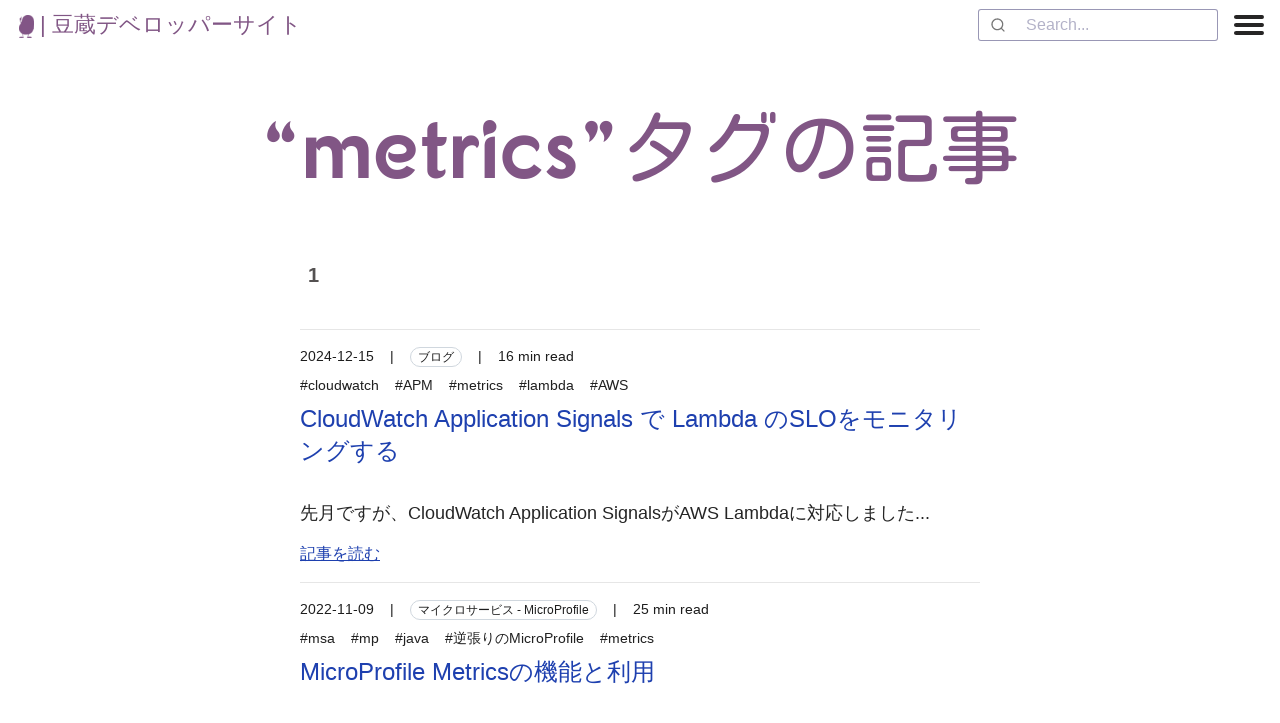

--- FILE ---
content_type: text/html; charset=UTF-8
request_url: https://developer.mamezou-tech.com/tags/metrics/
body_size: 5118
content:
<!DOCTYPE html>
<html lang="ja"><head>
    <meta charset="UTF-8">
    <meta name="viewport" content="width=device-width, initial-scale=1">
    <title>“metrics”タグの記事 | 豆蔵デベロッパーサイト</title>
    <meta name="description" content="開発に役立つチュートリアルやテクニック・ノウハウを豆蔵メンバーがご紹介します！">
    <link href="/css/style.css" rel="stylesheet">
    <link rel="canonical" href="https://developer.mamezou-tech.com/tags/metrics/">

    
    <script async="" src="https://www.googletagmanager.com/gtag/js?id=G-38XP4WXMMY"></script>
    <script>
      window.dataLayer = window.dataLayer || [];
      function gtag(){dataLayer.push(arguments);}
      gtag('js', new Date());

      gtag('config', 'G-38XP4WXMMY', {
        'user_properties': {
          branch: 'main',
          lang: 'ja',
          author: '',
          translate: '',
          tags: '',
          date: 'Sun Feb 01 2026 15:03:34 GMT+0000 (Coordinated Universal Time)'
        }
      });
      gtag('config', 'GTM-PLNMZ8R')
    </script>
    
    <link rel="apple-touch-icon" sizes="180x180" href="/img/apple-touch-icon.png">
    <link rel="icon" type="image/png" sizes="32x32" href="/img/favicon-32x32.png">
    <link rel="icon" type="image/png" sizes="16x16" href="/img/favicon-16x16.png">
    <link rel="manifest" href="/img/site.webmanifest">
    <link rel="mask-icon" href="/img/safari-pinned-tab.svg" color="#5bbad5">
    <meta name="msapplication-TileColor" content="#da532c">

    <link rel="preconnect" href="https://fonts.googleapis.com">
    <link rel="preconnect" href="https://fonts.gstatic.com" crossorigin=""><link rel="preload" href="https://fonts.googleapis.com/css2?family=Kosugi+Maru&amp;family=Mochiy+Pop+One&amp;display=swap" as="style" onload="this.onload=null;this.rel='stylesheet'"><meta name="twitter:card" content="summary_large_image">
    
    <meta name="twitter:creator" content="@MamezouDev">
    
    <meta name="twitter:title" content="“metrics”タグの記事 | 豆蔵デベロッパーサイト">
    <meta name="twitter:description" content="開発に役立つチュートリアルやテクニック・ノウハウを豆蔵メンバーがご紹介します！">

    <meta property="fb:app_id" content="625393465273959">
    <meta property="og:type" content="website">
    <meta property="og:title" content="“metrics”タグの記事 | 豆蔵デベロッパーサイト">
    <meta property="og:description" content="開発に役立つチュートリアルやテクニック・ノウハウを豆蔵メンバーがご紹介します！">
    <meta property="og:url" content="https://developer.mamezou-tech.com/tags/metrics/">
    
    <meta property="og:image" content="https://developer.mamezou-tech.com/og/?title=%E2%80%9Cmetrics%E2%80%9D%E3%82%BF%E3%82%B0%E3%81%AE%E8%A8%98%E4%BA%8B">
    <meta name="twitter:image" content="https://developer.mamezou-tech.com/og/?title=%E2%80%9Cmetrics%E2%80%9D%E3%82%BF%E3%82%B0%E3%81%AE%E8%A8%98%E4%BA%8B">
    
    <meta name="github" content="/generators/tagpage_generator[350]">

    <link rel="alternate" type="application/rss+xml" title="RSS Feed for 豆蔵デベロッパーサイト" href="/feed/">
    <link href="https://unpkg.com/photoswipe@5.4.2/dist/photoswipe.css" rel="stylesheet">
    <link rel="preload" href="https://cdn.jsdelivr.net/npm/katex@0.16.0/dist/katex.min.css" as="style" onload="this.onload=null;this.rel='stylesheet'" integrity="sha384-Xi8rHCmBmhbuyyhbI88391ZKP2dmfnOl4rT9ZfRI7mLTdk1wblIUnrIq35nqwEvC" crossorigin="anonymous">
    <noscript><link rel="stylesheet" href="https://cdn.jsdelivr.net/npm/katex@0.16.0/dist/katex.min.css"></noscript>
<link rel="stylesheet" href="https://cdn.jsdelivr.net/npm/@algolia/algoliasearch-netlify-frontend@1/dist/algoliasearchNetlify.css">
<script type="text/javascript" src="https://cdn.jsdelivr.net/npm/@algolia/algoliasearch-netlify-frontend@1/dist/algoliasearchNetlify.js"></script>
<script type="text/javascript">
  algoliasearchNetlify({
    appId: 'DXUHI3EUVA',
    apiKey: 'c9cb1f29bb5b10e740fd4b9c7a65d22d',
    siteId: '585ee948-cb8f-4598-a37f-e6304bfee394',
    branch: 'main',
    selector: 'div#search',
  });
</script></head><body class="bg-white">
  <div id="fb-root"></div>
  <script async="" defer="" crossorigin="anonymous" src="https://connect.facebook.net/ja_JP/sdk.js#xfbml=1&amp;version=v18.0&amp;appId=625393465273959" nonce="Ytcn0KH2"></script>
    <nav aria-labelledby="tdbc-siteid" class="tdbc-sitenav"><section class="top-nav"><div><a id="tdbc-siteid" class="text-mz" href="/"><img alt="logo" src="/img/logo/mz-tech-logo-icon.png">&nbsp;|&nbsp;豆蔵デベロッパーサイト</a></div><div style="display:flex;justify-content:flex-end"><div id="search" style="margin-right:1rem"></div><div><input id="menu-toggle" type="checkbox"><label class="menu-button-container" for="menu-toggle"><div class="menu-button"></div></label><ul class="menu"><li><a href="/iot/">IoT</a></li><li><a href="/analytics/">統計解析</a></li><li><a href="/agile/">アジャイル開発</a></li><li><a href="/dev-env/">開発環境</a></li><li><a href="/ml/">機械学習・生成AI</a></li><li><a href="/robotics/">ロボット</a></li><li><a href="/modeling/">モデリング</a></li><li><a href="/blogs/">ブログ</a></li><li><a href="/testing/">テスト</a></li><li><a href="/oss/">OSS</a></li><li><a href="/msa/">マイクロサービス</a></li><li><a href="/learning/">学び</a></li><li><a href="/frontend/">フロントエンド</a></li><li><a href="/events/">イベント</a></li><li><a href="/container/">コンテナ</a></li><li><a href="/cicd/">CI/CD</a></li></ul></div></div></section></nav>

<header class="tdbc-hero" id="header">
  <div class="tdbc-container">
    <h1 class="text-mz tdbc-mb-none tdbc-page-title">
    “metrics”タグの記事</h1></div>
</header>
<main class="tdbc-container">
  <article class="mr-auto ml-auto">
    <nav class="tdbc-pagination" aria-labelledby="tdbc-pagination"><span class="current-page">1</span></nav><section class="post-list__wrapper"><ul class="post-list"><li class="post-list__item"><div><div class="post-list__meta"><time datetime="{{ post.date | htmlDateString }}">2024-12-15</time><span>|</span><span class="Label">ブログ</span><span>|</span><span>16 min read</span></div><div class="post-list__tags"><a href="/tags/cloudwatch/">#cloudwatch</a><a href="/tags/apm/">#APM</a><a href="/tags/metrics/">#metrics</a><a href="/tags/lambda/">#lambda</a><a href="/tags/aws/">#AWS</a></div></div><h3 class="post-list__title"><a href="/blogs/2024/12/15/aws-app-signals-lambda/">CloudWatch Application Signals で Lambda のSLOをモニタリングする</a></h3><p class="post-list__excerpt">先月ですが、CloudWatch Application SignalsがAWS Lambdaに対応しました...</p><a class="post-list__read-more" href="/blogs/2024/12/15/aws-app-signals-lambda/">記事を読む</a></li><li class="post-list__item"><div><div class="post-list__meta"><time datetime="{{ post.date | htmlDateString }}">2022-11-09</time><span>|</span><span class="Label">マイクロサービス - MicroProfile</span><span>|</span><span>25 min read</span></div><div class="post-list__tags"><a href="/tags/msa/">#msa</a><a href="/tags/mp/">#mp</a><a href="/tags/java/">#java</a><a href="/tags/逆張りのmicroprofile/">#逆張りのMicroProfile</a><a href="/tags/metrics/">#metrics</a></div></div><h3 class="post-list__title"><a href="/msa/mp/cntrn15-mp-metrics/">MicroProfile Metricsの機能と利用</a></h3><p class="post-list__excerpt">今回のテーマはマイクロサービスアーキテクチャの重要な非機能として挙げられるモニタリングに関するMicroProfile Metrics(MP Metrics)です。MicroProfile Metricsはサーバーのリソース状況や利用頻度といった数値情報(テレメトリーデータ)の測定とその提供（公開）を担う仕様になります。記事ではサンプルアプリを例にMP Metricsでどのようなメトリクス情報を収集することができるかを説明していきます。
なお、記事はコードの抜粋を記載しています...</p><a class="post-list__read-more" href="/msa/mp/cntrn15-mp-metrics/">記事を読む</a></li><li class="post-list__item"><div><div class="post-list__meta"><time datetime="{{ post.date | htmlDateString }}">2022-03-24</time><span>|</span><span class="Label">コンテナ - Kubernetesチュートリアル</span><span>|</span><span>17 min read</span></div><div class="post-list__tags"><a href="/tags/container/">#container</a><a href="/tags/k8s/">#k8s</a><a href="/tags/tutorial/">#tutorial</a><a href="/tags/aws/">#AWS</a><a href="/tags/metrics/">#metrics</a></div></div><h3 class="post-list__title"><a href="/containers/k8s/tutorial/ops/opentelemetry/">メトリクス収集・可視化 - OpenTelemetry / CloudWatch</a></h3><p class="post-list__excerpt">前回はPrometheusとGrafanaを利用して、Kubernetesおよびアプリケーションに関するメトリクスの収集・可視化を行いました。
今回はOpenTelemetryとCloudWatchを使って同じことをしてみましょう。

OpenTelemetryとは？
#
OpenTelemetryは、メトリクス、トレース、ログ等のテレメトリー[1]情報のやりとりに関するインターフェースを規定する仕様です(現状ログはまだドラフトです)...</p><a class="post-list__read-more" href="/containers/k8s/tutorial/ops/opentelemetry/">記事を読む</a></li><li class="post-list__item"><div><div class="post-list__meta"><time datetime="{{ post.date | htmlDateString }}">2022-03-17</time><span>|</span><span class="Label">コンテナ - Kubernetesチュートリアル</span><span>|</span><span>15 min read</span></div><div class="post-list__tags"><a href="/tags/container/">#container</a><a href="/tags/k8s/">#k8s</a><a href="/tags/tutorial/">#tutorial</a><a href="/tags/metrics/">#metrics</a></div></div><h3 class="post-list__title"><a href="/containers/k8s/tutorial/ops/prometheus/">メトリクス収集・可視化 - Prometheus / Grafana</a></h3><p class="post-list__excerpt">今回のテーマはモニタリングです。
アプリケーションの運用が開始されると、ピーク時間帯や各種イベントに応じてシステム負荷は大きく変動します。
特に、マイクロサービスアーキテクチャでは、臨機応変なスケーラビリティや、無駄なのないリソース効率性とそれに応じたコスト最適化が求められます。
このような状況下では、各サービスレベルできめ細かい情報を収集・可視化することがより重要となります。
モニタリング編では、以下の項目に焦点を当て、それぞれハンズオン形式で実施してみたいと思います...</p><a class="post-list__read-more" href="/containers/k8s/tutorial/ops/prometheus/">記事を読む</a></li></ul></section><nav class="tdbc-pagination" aria-labelledby="tdbc-pagination"><span class="current-page">1</span></nav>
    <hr class="link-separator">
    <fieldset class="border m-2 border-stone-200 rounded-xl p-2 hidden md:block max-w-full md:max-w-80ch page-ranking"><legend>豆蔵デベロッパーサイト - 先週のアクセスランキング</legend><ol class="m-0 pl-6"><li class="text-base"><a href="/blogs/2024/06/08/a5m2_settings/">【新人さん向け】A5:SQL Mk-2のおすすめ設定と使い方(2024-06-08)</a></li><li class="text-base"><a href="/blogs/2025/07/05/csharp_vscode/">VS Codeで始める！わかる＆できるC#開発環境の構築【2025年版マニュアル】(2025-07-05)</a></li><li class="text-base"><a href="/blogs/2025/09/21/gemma_on_lm_studio/">クラウドに頼らないAI体験：LM Studioで始めるローカルLLM入門（Gemma 3）(2025-09-21)</a></li><li class="text-base"><a href="/blogs/2023/03/22/use-excalidraw/">手書き風ドローツール Excalidraw のススメ(2023-03-22)</a></li><li class="text-base"><a href="/blogs/2022/12/08/jwt-auth/">基本から理解するJWTとJWT認証の仕組み(2022-12-08)</a></li><li class="text-base"><a href="/blogs/2025/01/04/presidio-intro/">Microsoft Presidio: 個人情報保護に特化したオープンソースツール(2025-01-04)</a></li><li class="text-base"><a href="/blogs/2025/05/09/public-private-keys-story/">「暗号の扉を開く２つの鍵」～公開鍵と秘密鍵の仕組みと、インターネットを守る暗号技術の話(2025-05-09)</a></li><li class="text-base"><a href="/blogs/2025/04/13/eclipse-settings-for-newcomer/">【新人さん向け】Java開発で最初に確認しておきたいEclipse便利設定ガイド(2025-04-13)</a></li><li class="text-base"><a href="/blogs/2023/12/11/umtp_l3_challenge/">UMTP認定 L1～L3まで受験したのでまとめます(2023-12-11)</a></li><li class="text-base"><a href="/robotics/twincat/introduction/twincat-introduction/">TwinCATで始めるソフトウェアPLC開発（その1：開発環境構築編）(2025-04-10)</a></li></ol></fieldset>
    <div style="margin-top:0"><div class="m-auto p-1"><div class="my-1"><p class="text-sm m-0 mb-1">豆蔵では共に高め合う仲間を募集しています！</p><a href="https://recruit.mamezo.tech/" target="_blank" rel="noreferrer noopener"><img class="w-auto inline" src="/img/logo/recruit.jpeg" alt="recruit" width="200" height="60"></a><p class="text-sm m-0 mb-1">具体的な採用情報は<a class="new-tab-link" href="https://hrmos.co/pages/mamezou-recruit/jobs" target="_blank" rel="noreferrer noopener">こちら</a>からご覧いただけます。</p></div></div></div>
  </article><script>function showTooltip(o,e){o.trigger.className.includes("tooltipped")||(o.trigger.children[0].className="tooltipped tooltipped-s",o.trigger.children[0].ariaLabel=e)}window.addEventListener("load",()=>{var o=new ClipboardJS(".code-copy");o.on("success",o=>showTooltip(o,"Copied!")),o.on("error",o=>showTooltip(o,"Failed..."))});</script>
<script async="" src="https://cdn.jsdelivr.net/npm/clipboard@2.0.11/dist/clipboard.min.js"></script><script type="module">
import mermaid from "https://cdn.jsdelivr.net/npm/mermaid@11/dist/mermaid.esm.min.mjs";
mermaid.initialize();
</script>
</main>

    <footer class="tdbc-background--secondary">
      <div class="tdbc-container tdbc-text-align-center">
        <div class="tdbc-row text-white mr-auto ml-auto" style="line-height: 50px">
          <p class="tdbc-mb-none">© 2026 MAMEZO Co.,Ltd.</p>
          <div style="text-align:right">
            <a href="https://mamezo.tech//">
              <img alt="豆蔵" src="/img/logo/mz-logo-white.png">
            </a>
          </div>
        </div>
      </div>
    </footer>
    <script type="module" src="/js/site.js"></script>
  

<script>
  window.addEventListener('load', () => {
    const recruit = document.querySelector("a[href*='wwwrecruit']");
    if (recruit) {
      recruit.addEventListener('click', () => {
        gtag('event', 'click_recruit');
      });
    }
    document.querySelectorAll("a[href*='mamezou-recruit/jobs']").forEach(el => {
      el.addEventListener('click', () => {
        gtag('event', 'click_hamos');
      });
    });
    const mz = document.querySelector("a[href*='www.mamezou.com']");
    if (mz) {
      mz.addEventListener('click', () => {
        gtag('event', 'click_mz');
      });
    }
    const g = document.querySelector("button.gsc-search-button");
    if (g) {
      g.addEventListener('click', () => {
        gtag('event', 'click_google_search');
      });
    }
    document.querySelectorAll("a.tdbc-card__title").forEach(el => {
      el.addEventListener('click', () => {
        gtag('event', 'click_lp', { title: el.text });
      });
    });
    document.querySelectorAll(".top-nav li > a").forEach(el => {
      el.addEventListener('click', () => {
        gtag('event', 'click_lp_nav', { title: el.text });
      });
    });
    document.querySelectorAll(".page-ranking a").forEach(el => {
      el.addEventListener('click', () => {
        gtag('event', 'click_ranking', {title: el.text});
      });
    });
    const langs = [".lang-switch__link-ja", ".lang-switch__link-en", ".lang-switch__link-zh"]
    langs.forEach(cl => {
      const sw = document.querySelector(cl);
      const lang = cl.slice(-2);
      if (sw) {
        sw.addEventListener('click', () => {
          gtag('event', `click_switch_${lang}`);
        });
      }
    })
  });
</script></body></html>

--- FILE ---
content_type: text/css; charset=UTF-8
request_url: https://developer.mamezou-tech.com/css/style.css
body_size: 7929
content:
@import "https://cdnjs.cloudflare.com/ajax/libs/Primer/19.2.0/tooltips.min.css";@import "https://cdnjs.cloudflare.com/ajax/libs/Primer/19.2.0/labels.min.css";@import "https://cdnjs.cloudflare.com/ajax/libs/Primer/19.2.0/alerts.min.css";@import "https://cdnjs.cloudflare.com/ajax/libs/Primer/19.2.0/color-modes.min.css";.post{display:flex;flex-direction:column;justify-content:center}.post table{border-collapse:collapse;margin:.5rem;width:96%;word-break:break-word}.post table,.post td,.post th{border:1px solid grey;padding:3px}.post .post h4{font-size:1.125rem}.mermaid svg{height:100%;max-width:96%}.post__details{font-size:.9rem;opacity:.6}.post__details>*+*{margin-left:.5rem}.post__content{margin-top:2rem;word-wrap:break-word}.post__content h1{font-size:2rem;margin-top:4rem}.post__toc,.post__toc_preact{display:none}@media (min-width:100ch){.post__toc{border-radius:10px;border-style:dotted;border-width:thin;display:block;margin:2rem 0;--tw-bg-opacity:1;background-color:rgb(255 255 255/var(--tw-bg-opacity,1))}.post__toc li{list-style-type:square}.post__toc_preact{border-style:none;display:block;margin:1rem}.post__toc_preact ul{padding-inline-start:10px}.post__toc_preact li{font-size:.8rem;list-style-type:none}:is(.post__toc_preact li) a{display:block}@media screen and (min-width:1600px){:is(.post__toc_preact li) a{width:65%}}:is(:is(.post__toc_preact li) a):hover{background-color:#eee}.toc-current-header:is(:is(.post__toc_preact li) a){background-color:#ebe0fb}.post__toc_preact{position:fixed;right:0;top:350px;width:calc(50vw - 40ch - 3rem)}@media screen and (min-width:1440px){.post__toc_preact{width:calc(50vw - 55ch - 3rem)}}.post__toc_preact>div>a{display:inline-block;margin-top:1rem}.toc-container-header{margin:.5rem}}.post__aside{margin-top:2rem}.post__tags{font-size:.875rem;line-height:1.25rem}.post__tags *+*{margin-left:.5rem}.post__pagination{align-items:center;display:flex;justify-content:space-between;margin-top:2rem}.post__pagination>:only-child{margin-left:auto;margin-right:auto}.post__pagination button{align-items:center;cursor:pointer;display:flex;--tw-text-opacity:1;color:rgb(30 64 175/var(--tw-text-opacity,1))}.post__pagination span{padding-left:.5rem;padding-right:.5rem}.pswp__img{background-color:#fff}p:has(img) a:has(img)+br+em{color:#93a5b1;display:block;font-size:.95rem;line-height:1.3;margin:-1rem auto 0;text-align:left}.tags{font-size:.875rem;line-height:1.25rem;margin-bottom:1rem;margin-top:1rem;word-break:break-word}.tags a{margin-right:1rem;margin-top:.5rem;text-decoration:none}.post-list__wrapper{margin-top:1rem}.post-list__heading{font-size:1.875rem;line-height:2.25rem;margin-bottom:1rem}.post-list{list-style:none;padding-inline-start:0}.post-list__item{border-top:1px solid #e6e6e6;display:flex;flex-direction:column;padding:0}.post-list__item:last-child{border-bottom:1px solid #e6e6e6}.post-list__title{font-size:1.5rem;line-height:2rem;margin-top:.5rem}.post-list__title a{font-weight:400}.post-list__title a:hover{text-decoration:underline}.post-list__meta{color:#1d1d1d;font-size:.875rem;line-height:1.25rem;margin-top:1rem}.post-list__meta>*+*{margin-left:1rem}.post-list__tags{font-size:.875rem;line-height:1.25rem;margin-top:.5rem;text-decoration:none}.post-list__tags a{color:#212121}.post-list__tags a:hover{color:#0074d9}.post-list__tags>*+*{margin-left:1rem}.post-list__excerpt{color:#252525;margin-top:1rem}.post-list__read-more{font-size:1rem;margin-bottom:1rem;margin-top:0;text-transform:capitalize;width:-moz-fit-content;width:fit-content}.post-list__read-more,.post-list__read-more:hover{text-decoration:underline}.current-page{color:#545151;font-weight:700}code[class*=language-],pre[class*=language-]{color:#d6deeb;font-family:Consolas,Monaco,Andale Mono,Ubuntu Mono,monospace;text-align:left;white-space:pre;word-break:normal;word-spacing:normal;word-wrap:normal;font-size:1em;hyphens:none;line-height:1.5;-moz-tab-size:4;-o-tab-size:4;tab-size:4}pre[class*=language-]{border-radius:.3em;margin:2rem 0;max-width:calc(100vw - 2rem)}:is(ul,ol) li pre[class*=language-]{max-width:calc(100vw - 3.2rem)}code[class*=language-] ::-moz-selection,code[class*=language-]::-moz-selection,pre[class*=language-] ::-moz-selection,pre[class*=language-]::-moz-selection{background:rgba(29,59,83,.99);text-shadow:none}code[class*=language-] ::selection,code[class*=language-]::selection,pre[class*=language-] ::selection,pre[class*=language-]::selection{background:rgba(29,59,83,.99);text-shadow:none}@media print{code[class*=language-],pre[class*=language-]{text-shadow:none}}pre[class*=language-]{margin:.5em 0;overflow:auto;padding:1em}:not(pre)>code[class*=language-],pre[class*=language-]{background:#011627;color:#fff}:not(pre)>code[class*=language-]{border-radius:.3em;padding:.1em;white-space:normal}.token.cdata,.token.comment,.token.prolog{color:#637777;font-style:italic}.token.punctuation{color:#c792ea}.namespace{color:#b2ccd6}.token.deleted{color:rgba(239,83,80,.56);font-style:italic}.token.property,.token.symbol{color:#80cbc4}.token.keyword,.token.operator,.token.tag{color:#7fdbca}.token.boolean{color:#ff5874}.token.number{color:#f78c6c}.token.builtin,.token.char,.token.constant,.token.function{color:#82aaff}.token.doctype,.token.selector{color:#c792ea;font-style:italic}.token.attr-name,.token.inserted{color:#addb67;font-style:italic}.language-css .token.string,.style .token.string,.token.entity,.token.string,.token.url{color:#addb67}.token.atrule,.token.attr-value,.token.class-name{color:#ffcb8b}.token.important,.token.regex,.token.variable{color:#d6deeb}.token.bold,.token.important{font-weight:700}.token.italic{font-style:italic}pre.diff-highlight>code .token.deleted:not(.prefix),pre>code.diff-highlight .token.deleted:not(.prefix){background-color:rgba(255,0,0,.1);color:inherit;display:block}pre.diff-highlight>code .token.inserted:not(.prefix),pre>code.diff-highlight .token.inserted:not(.prefix){background-color:rgba(0,255,128,.1);color:inherit;display:block}.season{display:flex;flex-direction:column;justify-content:center}.season>*+*{margin-top:2rem}.season table{border-collapse:collapse;margin:.5rem;width:96%}.season th{background-color:#d1dce7;min-width:110px}.season td{vertical-align:top}.season table,.season td,.season th{border:1px solid grey;padding:3px}.season li:not(fieldset.page-ranking li){list-style:none}.season ul{padding-left:5px;padding-top:10px}@media only screen and (max-width:568px){.season thead{display:none}.season tbody tr{display:block;margin-bottom:2em}.season tbody td,.season tbody th{border:none;display:list-item;list-style:none}.season tbody th{background:#fff;color:#f36;text-align:left}.season tbody td{margin-left:1em}}.season__details{font-size:.9rem;opacity:.6}.season__details>*+*{margin-left:.5rem}.season__content{word-wrap:break-word}.season__content h1{font-size:2.25rem;line-height:2.5rem;margin-top:4rem}.season__aside{margin-top:2rem}.season__tags{font-size:.875rem;line-height:1.25rem;opacity:.8}.season__tags *+*{margin-left:.5rem}.event{display:flex;flex-direction:column;justify-content:center}.event>*+*{margin-top:2rem}.event table{border-collapse:collapse;margin:.5rem;width:96%;word-break:break-word}.event th{width:200px}.event tr:nth-child(odd){background-color:#d1dce7}.event td{vertical-align:top}.event table,.event td,.event th{border:1px solid grey;padding:3px}.event li{list-style:none}.event ul{padding-left:5px;padding-top:10px}@media only screen and (max-width:568px){.event thead{display:none}.event tbody tr{display:block;margin-bottom:2em}.event tbody td,.event tbody th{border:none;display:list-item;list-style:none}.event tbody th{background:#fff;color:#f36;text-align:left}.event tbody td{margin-left:1em}}.event__details{font-size:.9rem;opacity:.6}.event__details>*+*{margin-left:.5rem}.event__content{word-wrap:break-word}.event__content h1{font-size:2rem;margin-top:4rem}.event__aside{margin-top:2rem}.event__tags{font-size:.875rem;opacity:.8}.event__tags *+*{margin-left:.5rem}.event-marker{border-radius:.25rem;clear:both;display:inline-block;float:left;font-weight:700;padding:.5rem;--tw-text-opacity:1;color:rgb(255 255 255/var(--tw-text-opacity,1))}.event-marker a{--tw-text-opacity:1!important;color:rgb(255 255 255/var(--tw-text-opacity,1))!important}.event-marker img{display:inline}.event-marker.summer{background-color:#00c}.event-marker.spring{background-color:#d573e8}.event-marker.advent{background-color:#bc0704}fieldset.ad{border-radius:.75rem;border-style:groove;border-width:2px;font-size:.875rem;--tw-border-opacity:1;border-color:rgb(231 229 228/var(--tw-border-opacity,1));border-radius:7px;display:flex;justify-content:space-between;margin:1rem 0;max-width:800px;padding:.5rem}fieldset.ad .ad-text{width:90%}fieldset.ad img{background-color:#fff;flex-shrink:0;max-width:none}@media (max-width:600px){fieldset.ad legend{font-size:.7rem}fieldset.ad{flex-direction:column}fieldset.ad .ad-text{font-size:.7rem;margin-bottom:.2rem;width:100%}fieldset.ad img{display:none}}.tdbc-card{background-color:#fff;border-radius:8px;box-shadow:0 3px 5px rgba(0,0,0,.18);display:flex;flex-direction:column;position:relative;width:100%}.tdbc-card a.tdbc-card__title{color:#730099}:is(.tdbc-card a.tdbc-card__title):before{border-radius:8px;content:"";height:100%;left:0;position:absolute;top:0;transition:box-shadow .18s ease-in;width:100%}:is(.tdbc-card a.tdbc-card__title):focus{outline:none}:is(.tdbc-card a.tdbc-card__title):focus:before{box-shadow:0 0 0 3px #90c}.tdbc-card:hover a.tdbc-card__title:before{box-shadow:0 0 0 3px #730099}.tdbc-card img:first-child{border-radius:.75rem;max-height:10em;-o-object-fit:cover;object-fit:cover}.tdbc-card__title{font-family:Fonarto,Kosugi Maru,sans-serif;font-size:1.35rem;line-height:1.15;margin-bottom:1rem;text-decoration:none}.tdbc-card__content{display:flex;flex-direction:column;flex-grow:1;padding:24px;position:relative}.tdbc-card__content a:last-child{align-self:start;margin-top:auto}.tdbc-card__content p{margin:0 0 1rem;position:relative;z-index:10}.tdbc-card__content>ul{list-style-type:disc;padding-left:1rem}:is(.tdbc-card__content>ul) li+li{margin-top:.5rem}.tdbc-card--outlined{background-color:transparent;border:1px solid #adacb7;box-shadow:none}main,main.tdbc-container{padding-bottom:2vh;padding-top:2vh}footer{margin-top:auto}article{max-width:80ch}article>img{margin-left:auto;margin-right:auto}@media screen and (max-width:768px){.tdbc-container{max-width:95%;padding:.5rem}article{max-width:40ch}}.tdbc-container{display:flex;flex-direction:column;margin-left:auto;margin-right:auto;max-width:120ch;padding:1rem;width:100%}@media screen and (min-width:1440px){.tdbc-container{max-width:180ch}article{max-width:110ch}}.tdbc-column-container{display:grid;grid-gap:2em;grid-template-columns:repeat(auto-fit,minmax(25ch,1fr))}ul.tdbc-column-container{padding-left:0}.tdbc-section{width:100%}.tdbc-section :last-child{margin-bottom:0}.tdbc-section--padded{padding-bottom:10vh;padding-top:10vh}.tdbc-hero{display:grid;min-height:10vh;padding-top:5vh;--tw-bg-opacity:1;background-color:rgb(255 255 255/var(--tw-bg-opacity,1));padding-bottom:0;place-content:center;text-align:center}.tdbc-row{display:grid;grid-gap:1rem}@media (min-width:80ch){.tdbc-row{grid-auto-columns:max-content;grid-auto-flow:column}}.tdbc-row--center-content{justify-content:center}.tdbc-row--center-alignitems{align-items:center}img.page-title-icon{display:inline-block;margin-left:.5rem;max-width:50px}.tdbc-flex-row{display:flex}.tdbc-flex-column{margin:0 10px;padding:3px}.tdbc-pagination{display:inline-block}.tdbc-pagination a{float:left;font-size:1.25rem;padding:1rem .5rem;text-decoration:none}.tdbc-pagination a.active{background-color:#4caf50;color:#fff}.tdbc-pagination a:hover:not(.active){background-color:#ddd}.tdbc-pagination span{float:left;font-size:1.25rem;padding:1rem .5rem}.tdbc-social-plugins ul{list-style-type:none;margin:0}:is(.tdbc-social-plugins ul) li{float:left;min-height:30px;vertical-align:top}.tdbc-social-plugins .tdbc-twitter-follow{margin-right:5px}:is(.tdbc-social-plugins .tdbc-fb-recommend) .fb-like{margin:0 -20px}:is(.tdbc-social-plugins .fb-share-button) span{vertical-align:top!important}@media (min-width:80ch){.tdbc-social-plugins .fb-recommend{margin-top:-3px}}.tdbc-page-title{font-family:Fonarto,Kosugi Maru,sans-serif;font-size:min(max(3rem,8vw),5rem)}.tdbc-top-title{font-family:Fonarto,Kosugi Maru,sans-serif}.tooltipped:before{border-bottom-color:#fcf!important;color:#fcf!important}.tooltipped:after{background-color:#fcf!important;color:#303!important}.flash{margin:15px 0;padding:16px 12px}.flash .flash-title{align-items:center;color:#212048;display:inline-flex;font-size:1rem;margin-bottom:.3rem;min-height:25px}.flash ul{padding-inline-start:20px}.flash li,.flash p{font-size:.9rem}.flash pre code:not([class*=language]){max-width:calc(100vw - 4rem)}.flash code[class*=language-],.flash pre[class*=language-]{max-width:calc(100vw - 3rem)}.flash-column{background-color:transparent;background-image:none!important;border-color:var(--color-neutral-emphasis)!important}#tdbc-siteid{font-size:1.35rem;margin-left:.2rem;text-decoration:none}.tdbc-sitenav .top-nav{align-items:center;display:flex;flex-direction:row;height:50px;justify-content:space-between;padding:1em}.tdbc-sitenav .menu{display:flex;flex-direction:row;list-style-type:none;margin:0;padding:0;z-index:100}:is(.tdbc-sitenav .menu)>li{font-size:min(max(.8rem,1vw),1rem);margin-bottom:0;margin-left:.4rem;margin-top:0;overflow:hidden}.tdbc-sitenav .menu-button-container{align-items:center;cursor:pointer;display:none;flex-direction:column;height:100%;justify-content:center;width:30px}.tdbc-sitenav #menu-toggle{display:none}.tdbc-sitenav .menu-button,.tdbc-sitenav .menu-button:after,.tdbc-sitenav .menu-button:before{background-color:#262525;border-radius:2px;display:block;height:4px;position:absolute;transition:transform .4s cubic-bezier(.23,1,.32,1);width:30px}.tdbc-sitenav .menu-button:before{content:"";margin-top:-8px}.tdbc-sitenav .menu-button:after{content:"";margin-top:8px}.tdbc-sitenav #menu-toggle:checked+.menu-button-container .menu-button:before{margin-top:0;transform:rotate(405deg)}.tdbc-sitenav #menu-toggle:checked+.menu-button-container .menu-button{background:hsla(0,0%,100%,0)}.tdbc-sitenav #menu-toggle:checked+.menu-button-container .menu-button:after{margin-top:0;transform:rotate(-405deg)}.tdbc-sitenav .menu-button-container{display:flex}.tdbc-sitenav .menu{align-items:center;flex-direction:column;justify-content:center;left:0;margin-top:50px;position:absolute;top:0;width:100%}.tdbc-sitenav #menu-toggle~.menu li{border:0;height:0;margin:0;padding:0;transition:height .4s cubic-bezier(.23,1,.32,1)}.tdbc-sitenav #menu-toggle:checked~.menu li{border:1px solid #b4b0b0;height:2.5em;padding:.5em;transition:height .4s cubic-bezier(.23,1,.32,1)}.tdbc-sitenav .menu>li{background-color:#4d1972;display:flex;justify-content:center;margin:0;padding:.5em 0;width:100%}.tdbc-sitenav .menu>li a:not(.tdbc-button){color:#fff;text-align:center;width:100%}.tdbc-sitenav .menu>li:not(:last-child){border-bottom:1px solid #444}.tdbc-sitenav img{display:inline-block;margin:auto;max-width:100%;vertical-align:middle}.og-preview{align-items:center;background-color:#fff;border:1px solid #ddd;border-radius:8px;box-shadow:0 4px 8px rgba(0,0,0,.1);cursor:pointer;display:flex;max-width:95%;overflow:hidden;text-decoration:none;transition:transform .2s,box-shadow .2s;width:100%}.og-preview:hover{box-shadow:0 6px 12px rgba(0,0,0,.2);transform:translateY(-4px)}.og-image{border-right:1px solid #ddd;height:120px;-o-object-fit:contain;object-fit:contain;width:200px}.og-title{color:#333;flex:1;font-size:16px;font-weight:700;line-height:1.4;padding:16px;white-space:normal}.og-preview-loading,.og-title{overflow-wrap:break-word;word-wrap:break-word}.og-preview-loading{max-width:95%;width:100%}@media (max-width:768px){.og-preview{align-items:flex-start;flex-direction:column}.og-image{border-bottom:1px solid #ddd;margin:5px auto;max-height:180px;max-width:300px;-o-object-fit:contain;object-fit:contain;width:100%}.og-title{color:#0458b3;font-weight:700;padding:12px;text-align:center;text-decoration:underline}}.og-preview:active{box-shadow:0 2px 4px rgba(0,0,0,.2);transform:scale(.98)}*,:after,:before{--tw-border-spacing-x:0;--tw-border-spacing-y:0;--tw-translate-x:0;--tw-translate-y:0;--tw-rotate:0;--tw-skew-x:0;--tw-skew-y:0;--tw-scale-x:1;--tw-scale-y:1;--tw-pan-x: ;--tw-pan-y: ;--tw-pinch-zoom: ;--tw-scroll-snap-strictness:proximity;--tw-gradient-from-position: ;--tw-gradient-via-position: ;--tw-gradient-to-position: ;--tw-ordinal: ;--tw-slashed-zero: ;--tw-numeric-figure: ;--tw-numeric-spacing: ;--tw-numeric-fraction: ;--tw-ring-inset: ;--tw-ring-offset-width:0px;--tw-ring-offset-color:#fff;--tw-ring-color:rgba(59,130,246,.5);--tw-ring-offset-shadow:0 0 #0000;--tw-ring-shadow:0 0 #0000;--tw-shadow:0 0 #0000;--tw-shadow-colored:0 0 #0000;--tw-blur: ;--tw-brightness: ;--tw-contrast: ;--tw-grayscale: ;--tw-hue-rotate: ;--tw-invert: ;--tw-saturate: ;--tw-sepia: ;--tw-drop-shadow: ;--tw-backdrop-blur: ;--tw-backdrop-brightness: ;--tw-backdrop-contrast: ;--tw-backdrop-grayscale: ;--tw-backdrop-hue-rotate: ;--tw-backdrop-invert: ;--tw-backdrop-opacity: ;--tw-backdrop-saturate: ;--tw-backdrop-sepia: ;--tw-contain-size: ;--tw-contain-layout: ;--tw-contain-paint: ;--tw-contain-style: }::backdrop{--tw-border-spacing-x:0;--tw-border-spacing-y:0;--tw-translate-x:0;--tw-translate-y:0;--tw-rotate:0;--tw-skew-x:0;--tw-skew-y:0;--tw-scale-x:1;--tw-scale-y:1;--tw-pan-x: ;--tw-pan-y: ;--tw-pinch-zoom: ;--tw-scroll-snap-strictness:proximity;--tw-gradient-from-position: ;--tw-gradient-via-position: ;--tw-gradient-to-position: ;--tw-ordinal: ;--tw-slashed-zero: ;--tw-numeric-figure: ;--tw-numeric-spacing: ;--tw-numeric-fraction: ;--tw-ring-inset: ;--tw-ring-offset-width:0px;--tw-ring-offset-color:#fff;--tw-ring-color:rgba(59,130,246,.5);--tw-ring-offset-shadow:0 0 #0000;--tw-ring-shadow:0 0 #0000;--tw-shadow:0 0 #0000;--tw-shadow-colored:0 0 #0000;--tw-blur: ;--tw-brightness: ;--tw-contrast: ;--tw-grayscale: ;--tw-hue-rotate: ;--tw-invert: ;--tw-saturate: ;--tw-sepia: ;--tw-drop-shadow: ;--tw-backdrop-blur: ;--tw-backdrop-brightness: ;--tw-backdrop-contrast: ;--tw-backdrop-grayscale: ;--tw-backdrop-hue-rotate: ;--tw-backdrop-invert: ;--tw-backdrop-opacity: ;--tw-backdrop-saturate: ;--tw-backdrop-sepia: ;--tw-contain-size: ;--tw-contain-layout: ;--tw-contain-paint: ;--tw-contain-style: }
/*! tailwindcss v3.4.17 | MIT License | https://tailwindcss.com*/*,:after,:before{border:0 solid #e5e7eb}:after,:before{--tw-content:""}:host,html{line-height:1.5;-webkit-text-size-adjust:100%;font-family:Fonarto,Kosugi Maru,sans-serif;font-feature-settings:normal;font-variation-settings:normal;-moz-tab-size:4;-o-tab-size:4;tab-size:4;-webkit-tap-highlight-color:transparent}body{line-height:inherit;margin:0}hr{border-top-width:1px;color:inherit;height:0}abbr:where([title]){-webkit-text-decoration:underline dotted;text-decoration:underline dotted}h1,h2,h3,h4,h5,h6{font-size:inherit;font-weight:inherit}a{color:inherit;text-decoration:inherit}b,strong{font-weight:bolder}code,kbd,pre,samp{font-family:ui-monospace,SFMono-Regular,Menlo,Monaco,Consolas,Liberation Mono,Courier New,monospace;font-feature-settings:normal;font-size:1em;font-variation-settings:normal}small{font-size:80%}sub,sup{font-size:75%;line-height:0;position:relative;vertical-align:baseline}sub{bottom:-.25em}sup{top:-.5em}table{border-collapse:collapse;border-color:inherit;text-indent:0}button,input,optgroup,select,textarea{color:inherit;font-family:inherit;font-feature-settings:inherit;font-size:100%;font-variation-settings:inherit;font-weight:inherit;letter-spacing:inherit;line-height:inherit;margin:0;padding:0}button,select{text-transform:none}button,input:where([type=button]),input:where([type=reset]),input:where([type=submit]){-webkit-appearance:button;background-color:transparent;background-image:none}:-moz-focusring{outline:auto}:-moz-ui-invalid{box-shadow:none}progress{vertical-align:baseline}::-webkit-inner-spin-button,::-webkit-outer-spin-button{height:auto}[type=search]{-webkit-appearance:textfield;outline-offset:-2px}::-webkit-search-decoration{-webkit-appearance:none}::-webkit-file-upload-button{-webkit-appearance:button;font:inherit}summary{display:list-item}blockquote,dd,dl,figure,h1,h2,h3,h4,h5,h6,hr,p,pre{margin:0}fieldset{margin:0}fieldset,legend{padding:0}menu,ol,ul{list-style:none;margin:0;padding:0}dialog{padding:0}textarea{resize:vertical}input::-moz-placeholder,textarea::-moz-placeholder{color:#9ca3af;opacity:1}input::placeholder,textarea::placeholder{color:#9ca3af;opacity:1}[role=button],button{cursor:pointer}:disabled{cursor:default}audio,canvas,embed,iframe,img,object,svg,video{display:block;vertical-align:middle}img,video{height:auto;max-width:100%}[hidden]:where(:not([hidden=until-found])){display:none}.container{width:100%}@media (min-width:640px){.container{max-width:640px}}@media (min-width:768px){.container{max-width:768px}}@media (min-width:1024px){.container{max-width:1024px}}@media (min-width:1280px){.container{max-width:1280px}}@media (min-width:1536px){.container{max-width:1536px}}.visible{visibility:visible}.invisible{visibility:hidden}.collapse{visibility:collapse}.static{position:static}.fixed{position:fixed}.absolute{position:absolute}.relative{position:relative}.sticky{position:sticky}.bottom-5{bottom:1.25rem}.left-1\/2{left:50%}.isolate{isolation:isolate}.z-50{z-index:50}.col-span-3{grid-column:span 3/span 3}.float-right{float:right}.clear-both{clear:both}.m-0{margin:0}.m-1{margin:.25rem}.m-2{margin:.5rem}.m-auto{margin:auto}.mx-auto{margin-left:auto;margin-right:auto}.my-1{margin-top:.25rem}.mb-1,.my-1{margin-bottom:.25rem}.mb-2{margin-bottom:.5rem}.mb-4{margin-bottom:1rem}.mb-5{margin-bottom:1.25rem}.ml-2{margin-left:.5rem}.ml-4{margin-left:1rem}.ml-auto{margin-left:auto}.mr-2{margin-right:.5rem}.mr-auto{margin-right:auto}.mt-0{margin-top:0}.mt-12{margin-top:3rem}.mt-2{margin-top:.5rem}.mt-4{margin-top:1rem}.block{display:block}.inline-block{display:inline-block}.inline{display:inline}.flex{display:flex}.table{display:table}.grid{display:grid}.contents{display:contents}.hidden{display:none}.h-20{height:5rem}.h-8{height:2rem}.h-\[calc\(100vh-var\(--ui-header-height\)\)\]{height:calc(100vh - var(--ui-header-height))}.min-h-screen{min-height:100vh}.w-8{width:2rem}.w-auto{width:auto}.w-full{width:100%}.max-w-5xl{max-width:64rem}.max-w-full{max-width:100%}.max-w-sm{max-width:24rem}.grow{flex-grow:1}.border-collapse{border-collapse:collapse}.-translate-x-1\/2{--tw-translate-x:-50%}.-translate-x-1\/2,.transform{transform:translate(var(--tw-translate-x),var(--tw-translate-y)) rotate(var(--tw-rotate)) skewX(var(--tw-skew-x)) skewY(var(--tw-skew-y)) scaleX(var(--tw-scale-x)) scaleY(var(--tw-scale-y))}.cursor-pointer{cursor:pointer}.resize{resize:both}.grid-cols-3{grid-template-columns:repeat(3,minmax(0,1fr))}.flex-col{flex-direction:column}.place-content-center{place-content:center}.items-center{align-items:center}.justify-center{justify-content:center}.justify-between{justify-content:space-between}.gap-2{gap:.5rem}.gap-4{gap:1rem}.space-x-2>:not([hidden])~:not([hidden]){--tw-space-x-reverse:0;margin-left:calc(.5rem*(1 - var(--tw-space-x-reverse)));margin-right:calc(.5rem*var(--tw-space-x-reverse))}.rounded{border-radius:.25rem}.rounded-full{border-radius:9999px}.rounded-lg{border-radius:.5rem}.rounded-sm{border-radius:.125rem}.rounded-xl{border-radius:.75rem}.border{border-width:1px}.border-stone-200{--tw-border-opacity:1;border-color:rgb(231 229 228/var(--tw-border-opacity,1))}.border-stone-500{--tw-border-opacity:1;border-color:rgb(120 113 108/var(--tw-border-opacity,1))}.bg-blue-500{--tw-bg-opacity:1;background-color:rgb(59 130 246/var(--tw-bg-opacity,1))}.bg-gray-100{--tw-bg-opacity:1;background-color:rgb(243 244 246/var(--tw-bg-opacity,1))}.bg-gray-50{--tw-bg-opacity:1;background-color:rgb(249 250 251/var(--tw-bg-opacity,1))}.bg-white{--tw-bg-opacity:1;background-color:rgb(255 255 255/var(--tw-bg-opacity,1))}.bg-opacity-50{--tw-bg-opacity:0.5}.p-1{padding:.25rem}.p-2{padding:.5rem}.p-4{padding:1rem}.p-8{padding:2rem}.px-4{padding-left:1rem;padding-right:1rem}.px-5{padding-left:1.25rem;padding-right:1.25rem}.py-2{padding-bottom:.5rem;padding-top:.5rem}.pl-6{padding-left:1.5rem}.font-sans{font-family:Fonarto,Kosugi Maru,sans-serif}.text-base{font-size:1rem;line-height:1.5rem}.text-lg{font-size:1.125rem;line-height:1.75rem}.text-sm{font-size:.875rem;line-height:1.25rem}.text-xl{font-size:1.25rem;line-height:1.75rem}.font-bold{font-weight:700}.font-medium{font-weight:500}.font-semibold{font-weight:600}.uppercase{text-transform:uppercase}.lowercase{text-transform:lowercase}.italic{font-style:italic}.ordinal{--tw-ordinal:ordinal;font-variant-numeric:var(--tw-ordinal) var(--tw-slashed-zero) var(--tw-numeric-figure) var(--tw-numeric-spacing) var(--tw-numeric-fraction)}.leading-snug{line-height:1.375}.tracking-tighter{letter-spacing:-.05em}.text-black{--tw-text-opacity:1;color:rgb(0 0 0/var(--tw-text-opacity,1))}.text-gray-400{--tw-text-opacity:1;color:rgb(156 163 175/var(--tw-text-opacity,1))}.text-gray-500{--tw-text-opacity:1;color:rgb(107 114 128/var(--tw-text-opacity,1))}.text-gray-700{--tw-text-opacity:1;color:rgb(55 65 81/var(--tw-text-opacity,1))}.text-green-700{--tw-text-opacity:1;color:rgb(21 128 61/var(--tw-text-opacity,1))}.text-mz{--tw-text-opacity:1;color:rgb(129 86 133/var(--tw-text-opacity,1))}.text-orange-400{--tw-text-opacity:1;color:rgb(251 146 60/var(--tw-text-opacity,1))}.text-red-700{--tw-text-opacity:1;color:rgb(185 28 28/var(--tw-text-opacity,1))}.text-white{--tw-text-opacity:1;color:rgb(255 255 255/var(--tw-text-opacity,1))}.underline{text-decoration-line:underline}.no-underline{text-decoration-line:none}.antialiased{-webkit-font-smoothing:antialiased;-moz-osx-font-smoothing:grayscale}.shadow-md{--tw-shadow:0 4px 6px -1px rgba(0,0,0,.1),0 2px 4px -2px rgba(0,0,0,.1);--tw-shadow-colored:0 4px 6px -1px var(--tw-shadow-color),0 2px 4px -2px var(--tw-shadow-color);box-shadow:var(--tw-ring-offset-shadow,0 0 #0000),var(--tw-ring-shadow,0 0 #0000),var(--tw-shadow)}.outline{outline-style:solid}.ring{--tw-ring-offset-shadow:var(--tw-ring-inset) 0 0 0 var(--tw-ring-offset-width) var(--tw-ring-offset-color);--tw-ring-shadow:var(--tw-ring-inset) 0 0 0 calc(3px + var(--tw-ring-offset-width)) var(--tw-ring-color);box-shadow:var(--tw-ring-offset-shadow),var(--tw-ring-shadow),var(--tw-shadow,0 0 #0000)}.blur{--tw-blur:blur(8px)}.blur,.filter{filter:var(--tw-blur) var(--tw-brightness) var(--tw-contrast) var(--tw-grayscale) var(--tw-hue-rotate) var(--tw-invert) var(--tw-saturate) var(--tw-sepia) var(--tw-drop-shadow)}.transition{transition-duration:.15s;transition-property:color,background-color,border-color,text-decoration-color,fill,stroke,opacity,box-shadow,transform,filter,backdrop-filter;transition-timing-function:cubic-bezier(.4,0,.2,1)}.transition-opacity{transition-duration:.15s;transition-property:opacity;transition-timing-function:cubic-bezier(.4,0,.2,1)}.duration-300{transition-duration:.3s}html[lang=zh-CN] body{font-family:Noto Sans SC,sans-serif}html[lang=ja] body{font-family:Helvetica Neue,Arial,Hiragino Kaku Gothic ProN,Hiragino Sans,sans-serif,serif}html[lang=en] body{font-family:Roboto,sans-serif}.\[env\:esp-wrover-kit\]{env:esp-wrover-kit}.\[env\:esp32dev\]{env:esp32dev}.\[env\:genericSTM32F103C8\]{env:genericSTM32F103C8}.\[env\:lolin_d32\]{env:lolin d32}.\[env\:pico\]{env:pico}.\[env\:uno\]{env:uno}.\[tauri\:dev\]{tauri:dev}@font-face{font-display:swap;font-family:Fonarto;font-style:normal;font-weight:500;src:url(../fonts/fonarto.woff) format("woff"),url(../fonts/fonarto.ttf) format("ttf")}*,:after,:before{box-sizing:border-box}h1,h2,h3,h4,li,p{word-break:break-word}body,html{overflow-x:hidden}html{scroll-behavior:smooth}body{display:flex;flex-direction:column;line-height:1.5;min-height:100vh;text-rendering:optimizeSpeed;--tw-bg-opacity:1;background-color:rgb(255 255 255/var(--tw-bg-opacity,1));color:#252450}@media (min-width:768px){body.bg-summer{--tw-gradient-from:#fff var(--tw-gradient-from-position);--tw-gradient-to:hsla(0,0%,100%,0) var(--tw-gradient-to-position);--tw-gradient-stops:var(--tw-gradient-from),var(--tw-gradient-to);--tw-gradient-to:rgba(240,249,255,0) var(--tw-gradient-to-position);--tw-gradient-stops:var(--tw-gradient-from),#f0f9ff var(--tw-gradient-via-position),var(--tw-gradient-to);--tw-gradient-to:#e0f2fe var(--tw-gradient-to-position)}body.bg-spring,body.bg-summer{background-image:linear-gradient(to bottom right,var(--tw-gradient-stops))}body.bg-spring{--tw-gradient-from:#fff var(--tw-gradient-from-position);--tw-gradient-to:hsla(0,0%,100%,0) var(--tw-gradient-to-position);--tw-gradient-stops:var(--tw-gradient-from),var(--tw-gradient-to);--tw-gradient-to:rgba(253,242,248,0) var(--tw-gradient-to-position);--tw-gradient-stops:var(--tw-gradient-from),#fdf2f8 var(--tw-gradient-via-position),var(--tw-gradient-to);--tw-gradient-to:#fce7f3 var(--tw-gradient-to-position)}body.bg-advent{background-image:linear-gradient(to bottom right,var(--tw-gradient-stops));--tw-gradient-from:#fff var(--tw-gradient-from-position);--tw-gradient-to:hsla(0,0%,100%,0) var(--tw-gradient-to-position);--tw-gradient-stops:var(--tw-gradient-from),var(--tw-gradient-to);--tw-gradient-to:hsla(0,86%,97%,0) var(--tw-gradient-to-position);--tw-gradient-stops:var(--tw-gradient-from),#fef2f2 var(--tw-gradient-via-position),var(--tw-gradient-to);--tw-gradient-to:#fee2e2 var(--tw-gradient-to-position)}}button,input,select,textarea{font:inherit}@media (prefers-reduced-motion:reduce){*,:after,:before{animation-duration:.01ms!important;animation-iteration-count:1!important;scroll-behavior:auto!important;transition-duration:.01ms!important}html{scroll-behavior:auto}}article{--tw-bg-opacity:1;background-color:rgb(255 255 255/var(--tw-bg-opacity,1))}@media (min-width:768px){article{border-radius:.5rem;padding:1.25rem}}article ul{list-style-type:disc;padding-inline-start:20px}article ol{list-style-type:decimal;padding-inline-start:20px}h1{font-size:min(max(2rem,5vw),3rem)}h1,h2{font-weight:500;line-height:1.15;margin-bottom:.65em}h2{font-size:min(max(1.5rem,5vw),2rem)}h3{font-size:min(max(1.2rem,5vw),1.5rem)}h3,h4{font-weight:500;line-height:1.15;margin-bottom:.65em}h4{color:#5e5d6b;font-size:min(max(1rem,5vw),1.35rem)}li,p{font-size:min(max(1rem,5vw),1.15rem)}p{margin:0 0 1rem}ol,ul{margin-block-end:0;margin-block-start:0;padding-inline-start:30px}:is(:is(ul,ol) li)>p{margin-bottom:0}:is(:is(ul,ol) li):last-child{margin-block-end:1rem}:is(ul,ol) :is(ul,ol) li:last-child{margin-block-end:0}:is(:is(article>ul,article>ol)>li)+li{margin-top:.5rem}:is(article *)+h2{margin-top:4rem}:is(article *)+h3{margin-top:2rem}:is(article *)+h4{margin-top:1.5rem}strong{font-weight:700}code:not([class*=language]){background-color:#fff;border:1px solid #adacb7;border-radius:2px;color:#5e5d6b;display:inline-flex;font-family:Consolas,Monaco,Andale Mono,Ubuntu Mono,monospace;font-size:.75em;line-height:1.1;margin:.1em;padding:.2em}pre:not([class*=language]){font-size:.75em;margin:.5em}pre code:not([class*=language]){max-width:calc(100vw - 2rem);overflow-x:auto;width:100%}blockquote{border-left:2px solid #4f4350;color:#5e5d6b;margin:.75rem 0;padding-left:1.5rem}blockquote,blockquote p{font-size:1.15rem}blockquote :last-child{margin-bottom:0}blockquote pre code:not([class*=language]){max-width:calc(100vw - 4rem)}blockquote code[class*=language-],blockquote pre[class*=language-]{max-width:calc(100vw - 3.5rem)}hr{border:1px solid #4f4350;margin-bottom:4rem;margin-top:4rem}.tdbc-background--secondary{background-color:#4f4350}a{--tw-text-opacity:1;color:rgb(30 64 175/var(--tw-text-opacity,1));text-decoration-line:none}a:hover{text-decoration-line:underline}a.new-tab-link[target=_blank]:after{content:url(/img/icons/new-tab.png);display:inline-block;height:.75rem;margin-right:.25rem}.tdbc-content-maxlength{max-width:80ch}.tdbc-mt-md{margin-top:2rem}.tdbc-mb-none{margin-bottom:0}@keyframes fadeInAnimation{0%{opacity:0}to{opacity:1}}.chatgpt-jargon{border-radius:.75rem;border-style:groove;border-width:2px;font-size:.875rem;margin-bottom:1rem;margin-top:1rem;--tw-border-opacity:1;border-color:rgb(231 229 228/var(--tw-border-opacity,1));padding:.5rem}.chatgpt-jargon>*{margin-right:1rem;margin-top:.5rem}.chatgpt-jargon>legend>img{display:inline}div#search{background-color:#fff;display:block;line-height:1;margin:auto;max-width:300px;width:100%}@media (max-width:480px){section.top-nav div#search{display:none}}button.code-copy{background-color:buttonface;border-radius:.125rem;border-style:outset;border-width:2px;padding-block:3px 1px;padding-inline:6px}span.code-filename{border-radius:.125rem;left:.5rem;position:absolute;top:.5rem;--tw-bg-opacity:1;background-color:rgb(55 65 81/var(--tw-bg-opacity,1));padding:.25rem .5rem;--tw-text-opacity:1;color:rgb(255 255 255/var(--tw-text-opacity,1));outline:2px solid transparent;outline-offset:2px}span.code-filename+pre{padding-top:3rem}.section-header{margin-bottom:1rem}.section-header:has(h1){border-bottom:2px solid #4f4350;margin-top:5rem;padding-bottom:.5rem}.section-header:has(h2){border-bottom:1px solid #827583;margin-top:4rem;padding-bottom:.5rem}.section-header:has(h3){margin-top:2rem}.section-header h1,.section-header h2,.section-header h3,.section-header h4{display:inline}.tdbc-anchor{display:inline-block;margin-left:.25em;opacity:.6;transition:opacity .18s ease-in-out;vertical-align:top}.tdbc-anchor:hover{opacity:1}.home .additional-area{background-blend-mode:overlay;background-color:hsla(0,0%,100%,.5);background-image:url(/img/logo/mameka_280.png);background-position:right 1rem top 4rem;background-repeat:no-repeat;background-size:auto;border:1px solid #bebaba;border-radius:8px;box-shadow:5px 5px 2px #4f4f4f}:is(.home .additional-area) h2{border-bottom:1px solid #4f4f4f;font-size:1.4rem;padding-bottom:.7rem}.home .tags a{line-height:1.5rem;margin:.5rem}.home .icon{display:inline-flex;margin:0 .25rem;vertical-align:bottom}.link-separator{border-top-width:1px;margin-bottom:1.5rem;margin-top:1.5rem;--tw-border-opacity:1;border-color:rgb(233 213 255/var(--tw-border-opacity,1))}.mameka-column img.column-image{float:right;margin-left:1.5rem}@media (max-width:600px){.mameka-column img.column-image{display:none}}.katex-block{overflow-x:auto}.hidden{display:none}.hover\:bg-blue-600:hover{--tw-bg-opacity:1;background-color:rgb(37 99 235/var(--tw-bg-opacity,1))}.hover\:bg-opacity-100:hover{--tw-bg-opacity:1}.hover\:underline:hover{text-decoration-line:underline}.focus\:outline-none:focus{outline:2px solid transparent;outline-offset:2px}.focus\:ring-2:focus{--tw-ring-offset-shadow:var(--tw-ring-inset) 0 0 0 var(--tw-ring-offset-width) var(--tw-ring-offset-color);--tw-ring-shadow:var(--tw-ring-inset) 0 0 0 calc(2px + var(--tw-ring-offset-width)) var(--tw-ring-color);box-shadow:var(--tw-ring-offset-shadow),var(--tw-ring-shadow),var(--tw-shadow,0 0 #0000)}.focus\:ring-blue-400:focus{--tw-ring-opacity:1;--tw-ring-color:rgb(96 165 250/var(--tw-ring-opacity,1))}.focus\:ring-offset-2:focus{--tw-ring-offset-width:2px}@media (min-width:640px){.sm\:col-span-1{grid-column:span 1/span 1}}@media (min-width:768px){.md\:float-right{float:right}.md\:float-left{float:left}.md\:clear-none{clear:none}.md\:block{display:block}.md\:h-10{height:2.5rem}.md\:w-5\/12{width:41.666667%}.md\:w-7\/12{width:58.333333%}.md\:gap-8{gap:2rem}.md\:pr-5{padding-right:1.25rem}}@media (min-width:1536px){.\32xl\:w-4\/12{width:33.333333%}.\32xl\:w-8\/12{width:66.666667%}}@media (prefers-color-scheme:dark){.dark\:bg-black{--tw-bg-opacity:1;background-color:rgb(0 0 0/var(--tw-bg-opacity,1))}.dark\:bg-white\/10{background-color:hsla(0,0%,100%,.1)}.dark\:text-white{--tw-text-opacity:1;color:rgb(255 255 255/var(--tw-text-opacity,1))}}

--- FILE ---
content_type: text/css; charset=utf-8
request_url: https://cdnjs.cloudflare.com/ajax/libs/Primer/19.2.0/alerts.min.css
body_size: -251
content:
.flash{position:relative;padding:20px 16px;border-style:solid;border-width:1px;border-radius:6px}.flash p:last-child{margin-bottom:0}.flash .octicon{margin-right:12px}.flash-messages{margin-bottom:24px}.flash-close{float:right;padding:16px;margin:-16px;text-align:center;cursor:pointer;background:0 0;border:0;-webkit-appearance:none;-moz-appearance:none;appearance:none}.flash-close:hover{opacity:.7}.flash-close:active{opacity:.5}.flash-close .octicon{margin-right:0}.flash-action{float:right;margin-top:-3px;margin-left:24px;background-clip:padding-box}.flash-action.btn .octicon{margin-right:4px;color:var(--color-fg-muted)}.flash-action.btn-primary .octicon{color:inherit}.flash{color:var(--color-fg-default);background-image:linear-gradient(var(--color-accent-subtle),var(--color-accent-subtle));border-color:var(--color-accent-muted)}.flash .octicon{color:var(--color-accent-fg)}.flash-warn{color:var(--color-fg-default);background-image:linear-gradient(var(--color-attention-subtle),var(--color-attention-subtle));border-color:var(--color-attention-muted)}.flash-warn .octicon{color:var(--color-attention-fg)}.flash-error{color:var(--color-fg-default);background-image:linear-gradient(var(--color-danger-subtle),var(--color-danger-subtle));border-color:var(--color-danger-muted)}.flash-error .octicon{color:var(--color-danger-fg)}.flash-success{color:var(--color-fg-default);background-image:linear-gradient(var(--color-success-subtle),var(--color-success-subtle));border-color:var(--color-success-muted)}.flash-success .octicon{color:var(--color-success-fg)}.flash-full{margin-top:-1px;border-width:1px 0;border-radius:0}.flash-banner{position:fixed;top:0;z-index:90;width:100%;border-top:0;border-right:0;border-left:0;border-radius:0}.flash-banner,.flash-full{background-color:var(--color-canvas-default)}.warning{padding:.5em;margin-bottom:.8em;font-weight:600;background-color:var(--color-attention-subtle)}